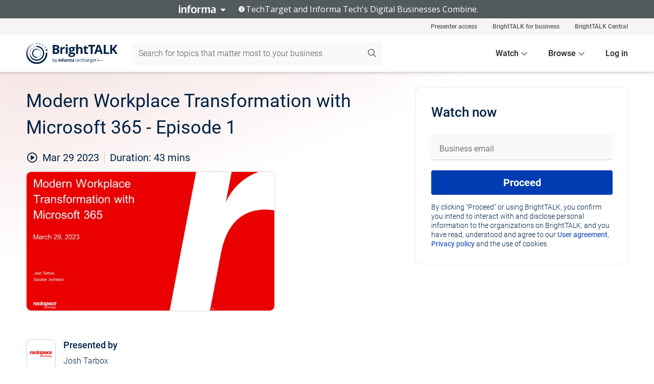

--- FILE ---
content_type: text/html; charset=utf-8
request_url: https://www.brighttalk.com/webcast/17680/577290?utm_source=brighttalk-portal&utm_medium=web&utm_content=digital-workplace&utm_term=search-result-7&utm_campaign=webcasts-search-results-feed
body_size: 19532
content:
<!DOCTYPE html><html lang="en"><head><meta charSet="utf-8"/><link rel="icon" type="image/png" href="https://assets.brighttalk.com/images/favicon.ico?nocache=1"/><link rel="apple-touch-icon" href="https://assets.brighttalk.com/images/favicon-apple-touch-icon.png?nocache=1"/><link rel="canonical" href="https://www.brighttalk.com/webcast/17680/577290"/><title>Modern Workplace Transformation with Microsoft 365 - Episode 1</title><meta name="description" content="Introduction to modernizing your on-premises workloads with Microsoft 365 solutions"/><meta property="og:type" content="website"/><meta name="og:title" property="og:title" content="Modern Workplace Transformation with Microsoft 365 - Episode 1"/><meta name="og:description" property="og:description" content="Introduction to modernizing your on-premises workloads with Microsoft 365 solutions"/><meta property="og:site_name" content="BrightTALK"/><meta property="og:url" content="https://www.brighttalk.com/webcast/17680/577290"/><meta name="brighttalk-channel-id" content="17680"/><meta name="brighttalk-page-architecture" content="react"/><meta name="brighttalk-page-name" content="webcast"/><meta name="brighttalk-content-status" content="recorded"/><meta name="brighttalk-community" content="Cloud Computing"/><meta name="brighttalk-community-parent" content="Information Technology"/><meta name="twitter:card" content="summary"/><meta name="twitter:title" content="Modern Workplace Transformation with Microsoft 365 - Episode 1"/><meta name="twitter:description" content="Introduction to modernizing your on-premises workloads with Microsoft 365 solutions"/><meta name="twitter:site" content="BrightTALK"/><meta name="twitter:creator" content=""/><meta property="og:image" content="https://cdn.brighttalk.com/ams/california/images/communication/577290/image_907101.png?width=640&amp;height=360"/><meta name="twitter:image" content="https://cdn.brighttalk.com/ams/california/images/communication/577290/image_907101.png?width=640&amp;height=360"/><meta name="viewport" content="initial-scale=1.0, width=device-width"/><meta name="robots" content="index,follow"/><script type="application/ld+json">{"@context":"https://schema.org","@type":"Event","name":"Modern Workplace Transformation with Microsoft 365 - Episode 1","description":"Introduction to modernizing your on-premises workloads with Microsoft 365 solutions","about":"Introduction to modernizing your on-premises workloads with Microsoft 365 solutions","startDate":"2023-03-29T16:00:00Z","endDate":"2023-03-29T16:00:43.000Z","url":"https://www.brighttalk.com/webcast/17680/577290","duration":"PT0H0M43S","location":{"@type":"VirtualLocation","name":"BrightTALK","url":"https://www.brighttalk.com/webcast/17680/577290","description":"Introduction to modernizing your on-premises workloads with Microsoft 365 solutions","image":"https://cdn.brighttalk.com/ams/california/images/communication/577290/image_907101.png?width=640&amp;height=360"},"image":"https://cdn.brighttalk.com/ams/california/images/communication/577290/image_907101.png?width=640&amp;height=360","performer":"Josh Tarbox","organizer":{"@type":"Organization","name":"Rackspace Technology","description":"Rackspace Technology is a leading end-to-end, hybrid, multicloud, and AI solutions company. We design, build, and operate our customers&apos; cloud environments across all major technology platforms, irrespective of technology stack or deployment model. We partner with our customers at every stage of their cloud journey, enabling them to modernize applications, build new products and adopt innovative technologies. \n\nLearn more at https://www.rackspace.com/","url":"https://www.brighttalk.com/channel/17680"},"eventAttendanceMode":"OnlineEventAttendanceMode","eventStatus":"EventScheduled","aggregateRating":{"@type":"AggregateRating","bestRating":"5","worstRating":"1","ratingValue":"5","ratingCount":"1"}}</script><script async="" src="https://unpkg.com/date-time-format-timezone@latest/build/browserified/date-time-format-timezone-complete-min.js"></script><style type="text/css">

    #cmp-banner {
      position: fixed;
      bottom: 0;
      left: 0;
      z-index: 1200;
    }
    @media (min-width: 960px) {
      #cmp-banner {
        bottom: 20px;
        left: 20px;
      }
    }
    #cmp-banner:empty {
      display: none;
    }

  </style><script type="text/javascript">
	"use strict";function _typeof(t){return(_typeof="function"==typeof Symbol&&"symbol"==typeof Symbol.iterator?function(t){return typeof t}:function(t){return t&&"function"==typeof Symbol&&t.constructor===Symbol&&t!==Symbol.prototype?"symbol":typeof t})(t)}!function(){var t=function(){var t,e,o=[],n=window,r=n;for(;r;){try{if(r.frames.__tcfapiLocator){t=r;break}}catch(t){}if(r===n.top)break;r=r.parent}t||(!function t(){var e=n.document,o=!!n.frames.__tcfapiLocator;if(!o)if(e.body){var r=e.createElement("iframe");r.style.cssText="display:none",r.name="__tcfapiLocator",e.body.appendChild(r)}else setTimeout(t,5);return!o}(),n.__tcfapi=function(){for(var t=arguments.length,n=new Array(t),r=0;r<t;r++)n[r]=arguments[r];if(!n.length)return o;"setGdprApplies"===n[0]?n.length>3&&2===parseInt(n[1],10)&&"boolean"==typeof n[3]&&(e=n[3],"function"==typeof n[2]&&n[2]("set",!0)):"ping"===n[0]?"function"==typeof n[2]&&n[2]({gdprApplies:e,cmpLoaded:!1,cmpStatus:"stub"}):o.push(n)},n.addEventListener("message",(function(t){var e="string"==typeof t.data,o={};if(e)try{o=JSON.parse(t.data)}catch(t){}else o=t.data;var n="object"===_typeof(o)&&null!==o?o.__tcfapiCall:null;n&&window.__tcfapi(n.command,n.version,(function(o,r){var a={__tcfapiReturn:{returnValue:o,success:r,callId:n.callId}};t&&t.source&&t.source.postMessage&&t.source.postMessage(e?JSON.stringify(a):a,"*")}),n.parameter)}),!1))};"undefined"!=typeof module?module.exports=t:t()}();

	(function () { var e = false; var c = window; var t = document; function r() { if (!c.frames["__uspapiLocator"]) { if (t.body) { var a = t.body; var e = t.createElement("iframe"); e.style.cssText = "display:none"; e.name = "__uspapiLocator"; a.appendChild(e) } else { setTimeout(r, 5) } } } r(); function p() { var a = arguments; __uspapi.a = __uspapi.a || []; if (!a.length) { return __uspapi.a } else if (a[0] === "ping") { a[2]({ gdprAppliesGlobally: e, cmpLoaded: false }, true) } else { __uspapi.a.push([].slice.apply(a)) } } function l(t) { var r = typeof t.data === "string"; try { var a = r ? JSON.parse(t.data) : t.data; if (a.__cmpCall) { var n = a.__cmpCall; c.__uspapi(n.command, n.parameter, function (a, e) { var c = { __cmpReturn: { returnValue: a, success: e, callId: n.callId } }; t.source.postMessage(r ? JSON.stringify(c) : c, "*") }) } } catch (a) { } } if (typeof __uspapi !== "function") { c.__uspapi = p; __uspapi.msgHandler = l; c.addEventListener("message", l, false) } })();

	window.__gpp_addFrame=function(e){if(!window.frames[e])if(document.body){var t=document.createElement("iframe");t.style.cssText="display:none",t.name=e,document.body.appendChild(t)}else window.setTimeout(window.__gpp_addFrame,10,e)},window.__gpp_stub=function(){var e=arguments;if(__gpp.queue=__gpp.queue||[],__gpp.events=__gpp.events||[],!e.length||1==e.length&&"queue"==e[0])return __gpp.queue;if(1==e.length&&"events"==e[0])return __gpp.events;var t=e[0],p=e.length>1?e[1]:null,s=e.length>2?e[2]:null;if("ping"===t)p({gppVersion:"1.1",cmpStatus:"stub",cmpDisplayStatus:"hidden",signalStatus:"not ready",supportedAPIs:["2:tcfeuv2","5:tcfcav1","6:uspv1","7:usnatv1","8:uscav1","9:usvav1","10:uscov1","11:usutv1","12:usctv1"],cmpId:0,sectionList:[],applicableSections:[],gppString:"",parsedSections:{}},!0);else if("addEventListener"===t){"lastId"in __gpp||(__gpp.lastId=0),__gpp.lastId++;var n=__gpp.lastId;__gpp.events.push({id:n,callback:p,parameter:s}),p({eventName:"listenerRegistered",listenerId:n,data:!0,pingData:{gppVersion:"1.1",cmpStatus:"stub",cmpDisplayStatus:"hidden",signalStatus:"not ready",supportedAPIs:["2:tcfeuv2","5:tcfcav1","6:uspv1","7:usnatv1","8:uscav1","9:usvav1","10:uscov1","11:usutv1","12:usctv1"],cmpId:0,sectionList:[],applicableSections:[],gppString:"",parsedSections:{}}},!0)}else if("removeEventListener"===t){for(var a=!1,i=0;i<__gpp.events.length;i++)if(__gpp.events[i].id==s){__gpp.events.splice(i,1),a=!0;break}p({eventName:"listenerRemoved",listenerId:s,data:a,pingData:{gppVersion:"1.1",cmpStatus:"stub",cmpDisplayStatus:"hidden",signalStatus:"not ready",supportedAPIs:["2:tcfeuv2","5:tcfcav1","6:uspv1","7:usnatv1","8:uscav1","9:usvav1","10:uscov1","11:usutv1","12:usctv1"],cmpId:0,sectionList:[],applicableSections:[],gppString:"",parsedSections:{}}},!0)}else"hasSection"===t?p(!1,!0):"getSection"===t||"getField"===t?p(null,!0):__gpp.queue.push([].slice.apply(e))},window.__gpp_msghandler=function(e){var t="string"==typeof e.data;try{var p=t?JSON.parse(e.data):e.data}catch(e){p=null}if("object"==typeof p&&null!==p&&"__gppCall"in p){var s=p.__gppCall;window.__gpp(s.command,(function(p,n){var a={__gppReturn:{returnValue:p,success:n,callId:s.callId}};e.source.postMessage(t?JSON.stringify(a):a,"*")}),"parameter"in s?s.parameter:null,"version"in s?s.version:"1.1")}},"__gpp"in window&&"function"==typeof window.__gpp||(window.__gpp=window.__gpp_stub,window.addEventListener("message",window.__gpp_msghandler,!1),window.__gpp_addFrame("__gppLocator"));

	window._sp_queue = [];
	window._sp_ = {
		config: {
			accountId: 370,
			baseEndpoint: 'https://cdn.privacy-mgmt.com',
			usnat: {
					 includeUspApi: true
			  },

			gdpr: { },
			events: {
				onMessageChoiceSelect: function (message_type, choice_id, choice_type_id) {

					// Code to make 'Accept' and 'Reject' buttons work in the CPPA banner
					if (message_type === "usnat") {
						console.log(choice_type_id);
						if (choice_type_id === 11 || choice_type_id === 13) {
							document.getElementById("cmp-banner").style.display = "none";
						}
						if (choice_type_id === 11) {
							localStorage.setItem("acceptconsent", "true");
						} else {
							localStorage.setItem("acceptconsent", "false");
						}
					} else {
						if (choice_type_id === 11) {
							localStorage.setItem("acceptconsent", "true");
						} else {
							localStorage.setItem("acceptconsent", "false");
						}
					}

				},
				onMessageReady: function() {
					console.log('[event] onMessageReady', arguments);
				},
				onMessageChoiceError: function() {
					console.log('[event] onMessageChoiceError', arguments);
				},
				onPrivacyManagerAction: function() {
					console.log('[event] onPrivacyManagerAction', arguments);
				},
				onPMCancel: function() {
					console.log('[event] onPMCancel', arguments);
				},
				onMessageReceiveData: function() {
					console.log('[event] onMessageReceiveData', arguments);
				},
				onSPPMObjectReady: function() {
					console.log('[event] onSPPMObjectReady', arguments);
				},
				onConsentReady: function (message_type, choice_type_id, choice_id, consentUUID, euconsent) {
					console.log('[event] onConsentReady', arguments);
				},
				onError: function() {
					console.log('[event] onError', arguments);
				},
			}
		}
	}
	</script><script src="https://cdn.privacy-mgmt.com/unified/wrapperMessagingWithoutDetection.js" async=""></script><meta name="next-head-count" content="31"/><script type="text/javascript">

    window.dataLayer = window.dataLayer || [];
    function gtag() { dataLayer.push(arguments); }

    //default behavior
    gtag('consent', 'default', {
      'ad_storage': 'granted',
      'analytics_storage': 'granted',
      'wait_for_update': 500
    });

    //behavior specific for end-users in the EEA
    gtag('consent', 'default', {
      'ad_storage': 'denied',
      'analytics_storage': 'denied',
      'region': ['BE', 'BG', 'CZ', 'DK', 'CY', 'LV', 'LT', 'LU', 'ES', 'FR', 'HR', 'IT', 'PL', 'PT', 'RO', 'SI', 'HU', 'MT', 'NL', 'AT', 'IS', 'LI', 'NO', 'SK', 'FI', 'SE', 'DE', 'EE', 'IE', 'EL'],
      'wait_for_update': 500
    });

  </script><script id="gtmScript" nonce="">(function(w,d,s,l,i){w[l]=w[l]||[];w[l].push({'gtm.start':
                    new Date().getTime(),event:'gtm.js'});var f=d.getElementsByTagName(s)[0],
                    j=d.createElement(s),dl=l!='dataLayer'?'&l='+l:'';j.async=true;j.src=
                    'https://www.googletagmanager.com/gtm.js?id='+i+dl;var n=d.querySelector('[nonce]');
                    n&&j.setAttribute('nonce',n.nonce||n.getAttribute('nonce'));f.parentNode.insertBefore(j,f);
                    })(window,document,'script','dataLayer','GTM-NCXH7DF');</script><meta name="brighttalk-build"/><script type="module" src="https://www.brighttalk.com/globalauth-helpercomponent/globalauth-helpercomponent.esm.js"></script><link rel="preload" href="/webcast/_next/static/css/4408fd0edb7eefd9.css" as="style"/><link rel="stylesheet" href="/webcast/_next/static/css/4408fd0edb7eefd9.css" data-n-g=""/><link rel="preload" href="/webcast/_next/static/css/bf90c7f80c3d688c.css" as="style"/><link rel="stylesheet" href="/webcast/_next/static/css/bf90c7f80c3d688c.css" data-n-p=""/><link rel="preload" href="/webcast/_next/static/css/ce5fea244d2c7257.css" as="style"/><link rel="stylesheet" href="/webcast/_next/static/css/ce5fea244d2c7257.css"/><noscript data-n-css=""></noscript><script defer="" nomodule="" src="/webcast/_next/static/chunks/polyfills-c67a75d1b6f99dc8.js"></script><script defer="" src="/webcast/_next/static/chunks/479.00bec7571fc3660a.js"></script><script src="/webcast/_next/static/chunks/webpack-26f4cc8e0a501328.js" defer=""></script><script src="/webcast/_next/static/chunks/framework-aeb85a5e071ca0cb.js" defer=""></script><script src="/webcast/_next/static/chunks/main-c05ad2e766969304.js" defer=""></script><script src="/webcast/_next/static/chunks/pages/_app-88b1430bbcaffaa8.js" defer=""></script><script src="/webcast/_next/static/chunks/ad54e6ef-baf8410d2a54234b.js" defer=""></script><script src="/webcast/_next/static/chunks/28455a0b-f262a48674952fe5.js" defer=""></script><script src="/webcast/_next/static/chunks/94-0fcdae1b49b3bd17.js" defer=""></script><script src="/webcast/_next/static/chunks/245-c192ff7fc3392b81.js" defer=""></script><script src="/webcast/_next/static/chunks/9-0a25cac403357889.js" defer=""></script><script src="/webcast/_next/static/chunks/pages/%5BchannelId%5D/%5BwebcastId%5D-cc704ed89ef6659b.js" defer=""></script><script src="/webcast/_next/static/3238/_buildManifest.js" defer=""></script><script src="/webcast/_next/static/3238/_ssgManifest.js" defer=""></script><style id="__jsx-951387029">.previewImg.jsx-951387029{background:url(https://cdn.brighttalk.com/ams/california/images/communication/577290/image_907101.png?width=640&height=360)center center no-repeat;-webkit-filter:blur(4rem)grayscale(30%);filter:blur(4rem)grayscale(30%);opacity:.17;-webkit-background-size:cover;-moz-background-size:cover;-o-background-size:cover;background-size:cover;width:100%;height:100%;-webkit-transform:scale(1.1);-moz-transform:scale(1.1);-ms-transform:scale(1.1);-o-transform:scale(1.1);transform:scale(1.1)}</style></head><body><noscript><iframe src="https://www.googletagmanager.com/ns.html?id=GTM-NCXH7DF"
                height="0" width="0" style="display:none;visibility:hidden"></iframe></noscript><div id="__next"> <div class="InformaBanner_light__oav1_ InformaBanner_banner__5OVWh"><div class="InformaBanner_container__lAm_Y"><div class="InformaBanner_line-message__vc5WN"><button class="InformaBanner_btn-toggle__6eadl"><img class="InformaBanner_logo-text__5ZhoW" src="[data-uri]" alt="Informa Logo"/><img class="InformaBanner_icon-downArrow__iK5Eo" src="[data-uri]" alt="Toggle"/></button><p><img class="InformaBanner_icon-info__cbp6P" src="[data-uri]" alt="Info"/><span class="">TechTarget and Informa Tech&#x27;s Digital Businesses Combine.</span></p></div><div class="InformaBanner_expanded-message-detail__ZfXMh"><p class="InformaBanner_en__B2IaO InformaBanner_lead-copy__kkQ9H"><span class="">Together, we power an unparalleled network of 220+ online properties covering 10,000+ granular topics, serving an audience of 50+ million professionals with original, objective content from trusted sources. We help you gain critical insights and make more informed decisions across your business priorities.</span></p></div></div></div><div class="PageContent_app__Tw3yY"><div id="cmp-banner"></div><div class="ClientHeader_ClientHeader__Yhcmr ClientHeader_ClientHeader-basics__Tkt9O" data-preview-img="https://cdn.brighttalk.com/ams/california/images/communication/577290/image_907101.png?width=640&amp;height=360" aria-hidden="true" data-bdd="client-header"><div class="jsx-951387029 previewImg"></div><div class="ClientHeader_ClientHeader--Gradient___ql1Q ClientHeader_ClientHeader-basics__Tkt9O"></div></div><span><div class="GlobalHeader_global-header__7RU_n"><link rel="modulepreload" href="https://www.brighttalk.com/webcomponent/dist/brighttalk-web-components/brighttalk-web-components.esm.js"/></div></span><div class="Container_Container__cJtME PageContent_Player-Content__cuHLP"><main class="PageContent_Player-Content-Main__dT2hM" id="bt-player-content-main"><section class="Section_Section30__FyFjI"><h1 class="globalStyle_hnr__RgsYz" data-bdd="player-webcast-title">Modern Workplace Transformation with Microsoft 365 - Episode 1</h1><section class="Section_Section10__MY7SZ WebcastHeader_WebcastHeader-Subheader-Container__eoyOs" data-bdd="player-webcast-content"><div class="WebcastHeader_WebcastHeaders-wrap__ub947"><div class="WebcastHeader_WebcastHeader-Subheader__2hOd6"><div class="WebcastHeader_WebcastHeader-date-time-wrap__5DSIB"><time class="WebcastHeader_WebcastHeader-Duration__Ojp_n" data-bdd="player-webcast-duration" dateTime="43m"><span>Duration: </span><span>43<!-- --> mins</span></time></div></div><div class="WebcastHeader_WebcastHeader-Extra__mYsCW"></div></div></section><section class="Section_Section40__iljNL DefaultWebcastContent_DefaultWebcastContent--pad-right__m0r9W"><div class="PlayerPlaceholder_outer__erL98" data-bdd="player-placeholder"><div class="PlayerPlaceholder_PlayerPlaceholder__E0yEP" id="default-placeholder"><div style="--aspect-ratio:(16/9)" data-bdd="thumbnail-container" class="Thumbnail_thumbnail__nQlEr Thumbnail_thumbnail--small__tLn5m thumbnail PlayerPlaceholder_PlayerPlaceholder-ThumbnailIE__p2acC PlayerPlaceholder_PlayerPlaceholder--max-height__ylfXH PlayerPlaceholder_PlayerNoCrusor__AAgzp"><img src="https://cdn.brighttalk.com/ams/california/images/communication/577290/image_907101.png?width=640&amp;height=360" alt="" class="Thumbnail_thumbnail-img__Odh48" data-bdd="player-placeholder-thumbnail" width="647" height="364"/></div></div></div></section><section data-bdd="player-details"><article class="DefaultWebcastContent_DefaultWebcastContent-article__NVTL1"><div class="DefaultWebcastContent_DefaultWebcastContent-ChannelLogo__PbB1y" data-bdd="player-channel-logo" aria-hidden="true"><div class="DefaultWebcastContent_Channel-Image-Wrapper__BBPXC"><img alt="Rackspace Technology" loading="lazy" width="300" height="300" decoding="async" data-nimg="1" class="img-fluid h-100 w-100" style="color:transparent" srcSet="/webcast/_next/image?url=https%3A%2F%2Fcdn.brighttalk.com%2Fams%2Fcalifornia%2Fimages%2Fchannel%2F17680%2Fimage_1038284.png%3Fwidth%3D300%26height%3D300&amp;w=384&amp;q=75 1x, /webcast/_next/image?url=https%3A%2F%2Fcdn.brighttalk.com%2Fams%2Fcalifornia%2Fimages%2Fchannel%2F17680%2Fimage_1038284.png%3Fwidth%3D300%26height%3D300&amp;w=640&amp;q=75 2x" src="/webcast/_next/image?url=https%3A%2F%2Fcdn.brighttalk.com%2Fams%2Fcalifornia%2Fimages%2Fchannel%2F17680%2Fimage_1038284.png%3Fwidth%3D300%26height%3D300&amp;w=640&amp;q=75"/></div></div><div class="DefaultWebcastContent_DefaultWebcastContent-Presented__pye_R"><h2 class="DefaultWebcastContent_DefaultWebcastContent-Header3__AZoDj">Presented by</h2><p class="DefaultWebcastContent_DefaultWebcastContent-P__e8prc" data-bdd="player-presenter">Josh Tarbox</p></div></article><article><h2 class="DefaultWebcastContent_DefaultWebcastContent-Header3__AZoDj">About this talk</h2><div class="DefaultWebcastContent_DefaultWebcastContent-P__e8prc" data-bdd="player-body"><div class="Markdown_Markdown__kIRZG">Introduction to modernizing your on-premises workloads with Microsoft 365 solutions</div></div></article></section></section><div class="ChannelInfo_channel-info-container__qA1DZ"><div class="ChannelInfo_horizontal-card__Zig9Q mb-4 row"><div class="ChannelInfo_channel-info-wrapper__M9Baq"><div class="col-md-4 ChannelInfo_channel-info-image__OBxNW"><div class="ChannelInfo_card-image-wrapper__AFlnA"><a href="https://www.brighttalk.com/channel/17680/" title="Visit Rackspace Technology&#x27;s channel" data-bdd="channel-info-channel-link"><img alt="Rackspace Technology" loading="lazy" width="300" height="300" decoding="async" data-nimg="1" class="img-fluid h-100 w-100 ChannelInfo_card-image__xy9wa" style="color:transparent" srcSet="/webcast/_next/image?url=https%3A%2F%2Fcdn.brighttalk.com%2Fams%2Fcalifornia%2Fimages%2Fchannel%2F17680%2Fimage_1038284.png%3Fwidth%3D300%26height%3D300&amp;w=384&amp;q=75 1x, /webcast/_next/image?url=https%3A%2F%2Fcdn.brighttalk.com%2Fams%2Fcalifornia%2Fimages%2Fchannel%2F17680%2Fimage_1038284.png%3Fwidth%3D300%26height%3D300&amp;w=640&amp;q=75 2x" src="/webcast/_next/image?url=https%3A%2F%2Fcdn.brighttalk.com%2Fams%2Fcalifornia%2Fimages%2Fchannel%2F17680%2Fimage_1038284.png%3Fwidth%3D300%26height%3D300&amp;w=640&amp;q=75"/></a></div></div><div class="ChannelInfo_card-body__Cm7rx col-md-8"><a href="https://www.brighttalk.com/channel/17680/" title="Visit Rackspace Technology&#x27;s channel" data-bdd="channel-info-channel-link" class="ChannelInfo_card-title-link__erJbG"><h2 class="ChannelInfo_card-title__uZ534">Rackspace Technology</h2></a><div class="ChannelInfo_card-statistics__HDPkB"><span data-bdd="channel-info-subscribers">15945<!-- --> subscribers</span><span><span class="ChannelInfo_text-divider__IdRn6"></span>181<!-- --> talks</span></div><div class="ChannelInfo_card-strapline__hBp5d"><span width="0"><span></span><span>Live and on-demand webinars to enable your cloud journey</span><span style="position:fixed;visibility:hidden;top:0;left:0">…</span></span></div><div class="ChannelInfo_card-description__vs4sW"><span width="0"><span></span><span>Rackspace Technology is a leading end-to-end, hybrid, multicloud, and AI solutions company. We design, build, and operate our customers&#x27; cloud environments across all major technology platforms, irrespective of technology stack or deployment model. We partner with our customers at every stage of their cloud journey, enabling them to modernize applications, build new products and adopt innovative technologies. 

Learn more at https://www.rackspace.com/</span><span style="position:fixed;visibility:hidden;top:0;left:0">…</span></span></div></div></div></div></div><section class="Section_Section30__FyFjI RelatedTopics_RelatedTopics__J973v" data-bdd="related-topic"><div class="RelatedTopics_RelatedTopics-Label__Qc2fT" data-bdd="related-topic-header">Related topics</div><div class="RelatedTopics_RelatedTopics-Items__VQabW" data-bdd="related-topic-items"><a href="https://www.brighttalk.com/topic/microsoft-365" class="RelatedTopics_RelatedTopics-Link__p7ZnJ" data-bdd="related-topic-0-link"><div class="RelatedTopics_RelatedTopics-Item__T42J0" data-bdd="related-topic-0-text">Microsoft 365</div></a><a href="https://www.brighttalk.com/topic/m365" class="RelatedTopics_RelatedTopics-Link__p7ZnJ" data-bdd="related-topic-1-link"><div class="RelatedTopics_RelatedTopics-Item__T42J0" data-bdd="related-topic-1-text">M365</div></a><a href="https://www.brighttalk.com/topic/modern-workplace" class="RelatedTopics_RelatedTopics-Link__p7ZnJ" data-bdd="related-topic-2-link"><div class="RelatedTopics_RelatedTopics-Item__T42J0" data-bdd="related-topic-2-text">Modern Workplace</div></a><a href="https://www.brighttalk.com/topic/intune" class="RelatedTopics_RelatedTopics-Link__p7ZnJ" data-bdd="related-topic-3-link"><div class="RelatedTopics_RelatedTopics-Item__T42J0" data-bdd="related-topic-3-text">Intune</div></a><a href="https://www.brighttalk.com/topic/sharepoint" class="RelatedTopics_RelatedTopics-Link__p7ZnJ" data-bdd="related-topic-4-link"><div class="RelatedTopics_RelatedTopics-Item__T42J0" data-bdd="related-topic-4-text">SharePoint</div></a><a href="https://www.brighttalk.com/topic/teams" class="RelatedTopics_RelatedTopics-Link__p7ZnJ" data-bdd="related-topic-5-link"><div class="RelatedTopics_RelatedTopics-Item__T42J0" data-bdd="related-topic-5-text">Teams</div></a><a href="https://www.brighttalk.com/topic/defender" class="RelatedTopics_RelatedTopics-Link__p7ZnJ" data-bdd="related-topic-6-link"><div class="RelatedTopics_RelatedTopics-Item__T42J0" data-bdd="related-topic-6-text">Defender</div></a><a href="https://www.brighttalk.com/topic/azure-ad" class="RelatedTopics_RelatedTopics-Link__p7ZnJ" data-bdd="related-topic-7-link"><div class="RelatedTopics_RelatedTopics-Item__T42J0" data-bdd="related-topic-7-text">Azure AD</div></a><a href="https://www.brighttalk.com/topic/hybrid-exchange" class="RelatedTopics_RelatedTopics-Link__p7ZnJ" data-bdd="related-topic-8-link"><div class="RelatedTopics_RelatedTopics-Item__T42J0" data-bdd="related-topic-8-text">Hybrid Exchange</div></a></div></section></main><aside class="PageContent_Player-Content-Aside__ejqAg"><div class="SidePanel_form-wrapper__XAlVE"><div class="SidePanel_globalauth-wrapper__fRQUj"><div class="SidePanel_spinner-wrapper__vIlwe"><div class="GlobalAuthSkeleton_wrapper__bWg5s"><div class="GlobalAuthSkeleton_skeleton-loader-item__QXrVE GlobalAuthSkeleton_heading__oXy64"></div><div class="GlobalAuthSkeleton_skeleton-loader-item__QXrVE GlobalAuthSkeleton_input__q43DK"></div><div class="GlobalAuthSkeleton_skeleton-loader-item__QXrVE GlobalAuthSkeleton_button__Ji96E"></div><div class="GlobalAuthSkeleton_skeleton-loader-item__QXrVE GlobalAuthSkeleton_text___CPXT"></div><div class="GlobalAuthSkeleton_privacy-text__U75_Y"><div class="GlobalAuthSkeleton_skeleton-loader-item__QXrVE GlobalAuthSkeleton_text___CPXT"></div><div class="GlobalAuthSkeleton_skeleton-loader-item__QXrVE GlobalAuthSkeleton_text___CPXT"></div><div class="GlobalAuthSkeleton_skeleton-loader-item__QXrVE GlobalAuthSkeleton_text___CPXT"></div><div class="GlobalAuthSkeleton_skeleton-loader-item__QXrVE GlobalAuthSkeleton_text___CPXT"></div><div class="GlobalAuthSkeleton_skeleton-loader-item__QXrVE GlobalAuthSkeleton_text-1__a9eLg"></div></div></div></div></div></div></aside></div><div class="global-footer"><style>
       .global-footer {
			background-color: #283857;
			min-height: 394px;
		}
      </style></div><script src="https://www.brighttalk.com/webcomponent/dist/techtarget-informa-banner/techtarget-informa-footer.js?v=1.0.0"></script><techtarget-informa-footer theme="light" language="en"></techtarget-informa-footer></div> </div><script id="__NEXT_DATA__" type="application/json">{"props":{"pageProps":{"channelId":"17680","webcastId":"577290","channel":{"id":17680,"statistics":{"upcomingCommunications":"0","liveCommunications":"0","recordedCommunications":"181","subscribers":"15945","viewedSeconds":"19055253"},"channelName":"Rackspace Technology","channelUrl":"https://www.brighttalk.com/channel/17680","channelDescription":"Rackspace Technology is a leading end-to-end, hybrid, multicloud, and AI solutions company. We design, build, and operate our customers' cloud environments across all major technology platforms, irrespective of technology stack or deployment model. We partner with our customers at every stage of their cloud journey, enabling them to modernize applications, build new products and adopt innovative technologies. \n\nLearn more at https://www.rackspace.com/","strapLine":"Live and on-demand webinars to enable your cloud journey","visibility":"included","channelImg":"https://cdn.brighttalk.com/ams/california/images/channel/17680/image_1038284.png?width=300\u0026height=300","locale":"en-US","showAttendees":true,"showShare":true,"showSocial":true},"webcast":{"id":577290,"channel":{"id":17680},"title":"Modern Workplace Transformation with Microsoft 365 - Episode 1","description":"Introduction to modernizing your on-premises workloads with Microsoft 365 solutions","presenter":"Josh Tarbox","duration":43,"keywords":"Microsoft 365, M365, Modern Workplace, Intune, SharePoint, Teams, Defender, Azure AD, Hybrid Exchange","start":"2023-03-29T16:00:00Z","entryTime":"2023-03-29T15:55:00Z","end":"","status":"recorded","timeZone":"America/Chicago","url":"https://www.brighttalk.com/webcast/17680/577290","isGigCancelled":false,"previewImg":"https://cdn.brighttalk.com/ams/california/images/communication/577290/image_907101.png?width=640\u0026height=360","topics":[{"title":"Microsoft 365","url":"https://www.brighttalk.com/topic/microsoft-365"},{"title":"M365","url":"https://www.brighttalk.com/topic/m365"},{"title":"Modern Workplace","url":"https://www.brighttalk.com/topic/modern-workplace"},{"title":"Intune","url":"https://www.brighttalk.com/topic/intune"},{"title":"SharePoint","url":"https://www.brighttalk.com/topic/sharepoint"},{"title":"Teams","url":"https://www.brighttalk.com/topic/teams"},{"title":"Defender","url":"https://www.brighttalk.com/topic/defender"},{"title":"Azure AD","url":"https://www.brighttalk.com/topic/azure-ad"},{"title":"Hybrid Exchange","url":"https://www.brighttalk.com/topic/hybrid-exchange"}],"pageState":"ondemand","visibility":"public","syndication":null,"rating":5,"ratingCount":1},"summit":{"eventCount":0,"img":"","link":"","live":[],"onDemand":[],"showTracks":false,"summitDate":"","title":"","tracks":[],"upcoming":[],"target":"","type":""},"webcastCommunities":{"communities":[{"id":4,"title":"Information Technology","description":"As an IT professional, many of the problems you face are multifaceted, complex and don’t lend themselves to simple solutions. The information technology community features useful and free information technology resources. Join to browse thousands of videos and webinars on ITIL best practices, IT security strategy and more presented by leading CTOs, CIOs and other technology experts.","alias":"information-technology","entryCount":490681,"childCount":4,"enabled":true,"primary":false,"children":[{"id":26,"title":"Cloud Computing","description":"Cloud computing has exploded over the past few years, delivering a previously unimagined level of workplace mobility and flexibility. The cloud computing community on BrightTALK is made up of thousands of engaged professionals learning from the latest cloud computing research and resources. Join the community to expand your cloud computing knowledge and have your questions answered in live sessions with industry experts and vendor representatives.","alias":"cloud-computing","entryCount":64310,"childCount":0,"enabled":true,"primary":true},{"id":60,"title":"Application Development","description":"The application development community features top thought leadership focusing on optimal practices in software development, SDLC methodology, mobile app development and application development platforms and tools. Join top software engineers and coders as they cover emerging trends in everything from enterprise app development to developing for mobile platforms such as Android and iOS.","alias":"application-development","entryCount":27514,"childCount":0,"enabled":true,"primary":false},{"id":84,"title":"Enterprise Applications","description":"Enterprise applications have become a crucial piece of infrastructure for many businesses. The enterprise applications community on BrightTALK features the latest insights in enterprise application integration, enterprise application architecture and EAS software. Join the community to gain access to thousands of videos and webinars presented by recognized enterprise information systems experts and arm yourself with the knowledge you need to succeed.","alias":"enterprise-applications","entryCount":37231,"childCount":0,"enabled":true,"primary":false},{"id":143,"title":"Big Data and Data Management","description":"Welcome to the big data and data management community on BrightTALK. Join thousands of data quality engineers, data scientists, database administrators and other professionals to find more information about the hottest topics affecting your data. Subscribe now to learn about efficiently storing, optimizing a complex infrastructure, developing governing policies, ensuring data quality and analyzing data to make better informed decisions. Join the conversation by watching live and on-demand webinars and take the opportunity to interact with top experts and thought leaders in the field.","alias":"big-data-management","entryCount":29785,"childCount":0,"enabled":true,"primary":false}]}]},"channelFeed":[{"date":"2025-12-02T13:29:00.000Z","id":658679,"channelId":17680,"thumbnail":{"alt":"Scoring Big on Google Cloud Savings: A FinOps Guide for High-Performance, Real-Time Applications","url":"https://cdn.brighttalk.com/ams/california/images/communication/658679/image_1072697.jpg?width=640\u0026height=360"},"title":"Scoring Big on Google Cloud Savings: A FinOps Guide for High-Performance, Real-Time Applications","description":"In the race to deliver seamless, real-time digital experiences, cloud costs can skyrocket before teams even notice. \n\nRackspace Technology experts Shahan Noorani and Clement Boit team up with Marcin Szymanski, CTO of Bee-Fee, to share real lessons from scaling complex Google Cloud environments while keeping budgets in line. They reveal where overspend hides, why it persists, and how automation and FinOps practices put organizations back in control.\n\nYou will also see a live demonstration of Ternary, the FinOps platform behind Rackspace Optimizer+, showing how unified visibility and smart recommendations help finance and engineering align on cost and performance goals.\n\nWhat you will learn:\nProven tactics to reduce Google Cloud spend without impacting user experience\nHow to apply FinOps principles in real-time, high-performance environments\nAutomated methods for rightsizing, anomaly detection, and accurate forecasting\nA practical roadmap for continuous and scalable cost optimization\n\nTune in to discover how to achieve significant savings and build a cost strategy that keeps up with your users’ expectations.","link":"https://www.brighttalk.com/webcast/17680/658679","status":"recorded","duration":2250},{"date":"2025-11-17T10:35:00.000Z","id":657618,"channelId":17680,"thumbnail":{"alt":"Architecting for Efficiency: A Strategic Guide to AWS Optimization","url":"https://cdn.brighttalk.com/ams/california/images/communication/657618/image_1070306.jpg?width=640\u0026height=360"},"title":"Architecting for Efficiency: A Strategic Guide to AWS Optimization","description":"AWS is evolving fast, and organizations are under pressure to deliver more value from every cloud investment. In this 30 minute session, Karl Graham hosts a guided conversation with two leading optimization experts: Nataliya Godunok, Senior Solutions Architect for AWS Well-Architected and Cloud Optimization at Amazon Web Services and Scott Pankonin, Lead Solutions Architect at Rackspace Technology.\n\nTogether, they uncover practical ways to turn AWS from a cost centre into a strategic advantage, including:\n- The most impactful new AWS optimization capabilities\n- Architectural patterns that consistently drive savings and performance gains\n- How to get more value from AWS native tools like Cost Explorer, Trusted Advisor, and Compute Optimizer\n- Why organizations accelerate outcomes when combining AWS innovation with Rackspace implementation expertise\n\nIf efficiency, performance, and cloud economics are top of mind, this is a conversation you do not want to miss.","link":"https://www.brighttalk.com/webcast/17680/657618","status":"recorded","duration":2258},{"date":"2025-10-23T15:24:00.000Z","id":655850,"channelId":17680,"thumbnail":{"alt":"Seven Critical AWS Architecture Risks and How to Fix Them","url":"https://cdn.brighttalk.com/ams/california/images/communication/655850/image_1066355.jpg?width=640\u0026height=360"},"title":"Seven Critical AWS Architecture Risks and How to Fix Them","description":"Your AWS infrastructure can harbor critical vulnerabilities that appear in nearly every enterprise cloud environment, from untagged resources destroying governance to unrotated secrets waiting to be exploited. This webinar reveals why these specific risks persist across organizations that know better, with insights from analyzing findings across dozens of enterprise accounts.\n\nAWS Principal Enterprise Architect Adrian San Miguel and Rackspace Principal Cloud Practice Architect Michael Bordash expose the uncomfortable truth: technical expertise fails when human nature takes over. Teams rush to build and prove concepts, promising to implement security later, but tomorrow never comes. The pressure to move fast, misunderstandings about AWS's shared responsibility model, and the choice of 200+ services create an environment where critical vulnerabilities multiply invisibly until they become headline-worthy breaches.\n\nDiscover practical remediation approaches that acknowledge real-world constraints, limited expertise, competing priorities, and the relentless pace of innovation. Learn how to leverage AWS Config, GuardDuty, and other native tools effectively, understand realistic timelines for fixing these issues, and get clear criteria for deciding between building internal capabilities versus partnering with specialists. Most importantly, gain actionable strategies to break the cycle of accumulating architectural debt that leads to tomorrow's breach, compliance failure, or operational disaster.","link":"https://www.brighttalk.com/webcast/17680/655850","status":"recorded","duration":2475},{"date":"2025-09-17T15:00:00.000Z","id":652708,"channelId":17680,"thumbnail":{"alt":"Achieving Cloud Maturity - Your Roadmap to Cloud-Native Success","url":"https://cdn.brighttalk.com/ams/ireland/images/communication/652708/image_1060502.jpg?width=640\u0026height=360"},"title":"Achieving Cloud Maturity - Your Roadmap to Cloud-Native Success","description":"You've migrated to the cloud, but are you maximizing your investment? This 30-minute expert panel brings together real-world insights from AgAmerica's transformation journey, Microsoft's enterprise experience, and Rackspace's proven Cloud Maturity Model.\n\nMany organizations plateau after initial cloud adoption, facing escalating costs, security complexities, and performance issues. The difference between basic cloud usage and cloud-native excellence directly impacts your bottom line through reduced operational overhead, faster innovation cycles, and enhanced security posture.\n\nLearn how AgAmerica transformed their infrastructure by moving beyond lift-and-shift to optimized cloud architectures. Discover the critical configuration elements that determine cloud security success and explore the eight dimensions of cloud maturity that separate organizations merely using cloud services from those achieving true cloud-native capabilities.\n\nOur panel addresses the hard questions: How do you modernize legacy systems without disrupting operations? What's the real ROI of cloud-native transformation? How do you build internal expertise while maintaining business velocity?\n\nYou'll gain practical frameworks for assessing your current maturity level, prioritizing improvements, and building a sustainable transformation roadmap. Learn how leading organizations use continuous assessment cycles to drive measurable progress and why the \"do with\" partnership model accelerates capability building while delivering immediate value.\n\nIdeal for technology leaders seeking to optimize cloud investments, reduce technical debt, and accelerate innovation. Walk away with actionable strategies to advance your cloud maturity and deliver tangible business outcomes.","link":"https://www.brighttalk.com/webcast/17680/652708","status":"recorded","duration":1746},{"date":"2025-07-30T15:00:00.000Z","id":648592,"channelId":17680,"thumbnail":{"alt":"Cloud Transformation Decoded: Strategy, Implementation, Results","url":"https://cdn.brighttalk.com/ams/ireland/images/communication/648592/image_1052876.jpg?width=640\u0026height=360"},"title":"Cloud Transformation Decoded: Strategy, Implementation, Results","description":"Join AWS and Rackspace for a 30-minute exclusive webinar where PIAS, a global entertainment industry leader, shares their successful cloud transformation journey. Learn how to migrate from traditional data center infrastructure to AWS, achieving significant cost reductions while dramatically improving operational agility. Discover practical strategies for cost optimization, accelerating project delivery from months to days, and modernizing from lift-and-shift to serverless architecture. See how a lean IT team successfully manages users across 9 global offices by leveraging leading technologies and expert services. Perfect for IT directors, CTOs, and infrastructure leaders seeking real-world cloud success strategies.","link":"https://www.brighttalk.com/webcast/17680/648592","status":"recorded","duration":1659},{"date":"2025-06-10T10:00:00.000Z","id":643271,"channelId":17680,"thumbnail":{"alt":"The Cloud Balancing Act: Sovereignty, Scalability, and Skills","url":"https://cdn.brighttalk.com/ams/california/images/communication/643271/image_1040457.png?width=640\u0026height=360"},"title":"The Cloud Balancing Act: Sovereignty, Scalability, and Skills","description":"Are you struggling to balance cloud sovereignty with scalability?\n\nIs a lack of cloud skills slowing your digital transformation and weakening your customer experience? \n\nJoin Rackspace Technology’s live panel webinar on Tuesday, June 3 at 11:00 AM BST/ 2:00 PM GST as we unpack findings from the 2025 State of Cloud Report, based on insights from over 1,400 IT leaders across 10 industries in EMEA and beyond.\n\nWho should attend?\nCIOs, CTOs, and cloud decision-makers facing the challenges of hybrid infrastructure, AI integration, and regional compliance.\n\nWhat you’ll learn/Discover:\n• Why hybrid cloud adoption is accelerating—and if it's strategy or necessity\n• How 84% of businesses are embedding AI into cloud strategies\n• Why 69% are rethinking public cloud and exploring repatriation\n• What data sovereignty means for your regional architecture\n• How top performers are closing the 40% cloud talent gap\n\nHear from:\n• Simon Bennett, CTO, Global Private Cloud, Rackspace Technology\n• Atif Sheikh, Senior Strategy Consultant, Rackspace Technology\n• Bassam Shaker, CTO, Creative Advanced Technologies\n Moderated by: Ben Blanquera, VP of Technology \u0026 Sustainability\n\nDon’t miss it—reserve your spot now and gain exclusive access to the full 2025 State of Cloud Report.","link":"https://www.brighttalk.com/webcast/17680/643271","status":"recorded","duration":1968},{"date":"2025-06-04T18:00:00.000Z","id":643870,"channelId":17680,"thumbnail":{"alt":"Optimizing and Securing your Microsoft 365 Environment for AI","url":"https://cdn.brighttalk.com/ams/california/images/communication/643870/image_1040908.png?width=640\u0026height=360"},"title":"Optimizing and Securing your Microsoft 365 Environment for AI","description":"Join us as we explore AI innovations in Microsoft 365 that boost security and performance. Learn how AI can\ntransform your Microsoft environment with enhanced security and efficiency and listen in as our expert\nspeakers share strategies and best practices to help you modernize your tech infrastructure.","link":"https://www.brighttalk.com/webcast/17680/643870","status":"recorded","duration":3635},{"date":"2025-05-01T16:00:00.000Z","id":641270,"channelId":17680,"thumbnail":{"alt":"The Future of Cloud: Unpacking Hybrid, AI, Costs, and Security in the Modern Cloud Landscape","url":"https://cdn.brighttalk.com/ams/california/images/communication/641270/image_1036391.jpg?width=640\u0026height=360"},"title":"The Future of Cloud: Unpacking Hybrid, AI, Costs, and Security in the Modern Cloud Landscape","description":"Overview:\nAs organizations continue to modernize, the cloud landscape is evolving faster than ever—with hybrid models, AI integration, cost optimization, and compliance rising to the top of the agenda. In this dynamic webinar, we dive deep into the findings from the 2025 State of Cloud Report, a global survey of over 1,400 IT decision-makers across 10 major industries.\n\nJoin Ben Blanquera, VP of Technology and Sustainability at Rackspace Technology, as he moderates a powerhouse panel featuring:\n• Nirmal Ranganathan, CTO of Global Public Cloud at Rackspace Technology\n• Alex Eldemir, VP of Global Advisory at Rackspace Technology\n• Jon Hyman, CTO and Co-founder of Braze and longtime Rackspace customer\n\nTogether, they’ll unpack the most pressing topics shaping the cloud strategies of today—and tomorrow—including:\n• The growing dominance of hybrid cloud and the drivers behind it\n• The role of AI integration in modern cloud environments\n• Why cloud cost management and repatriation are top of mind for many organizations\n• The ongoing struggle with security and compliance in regulated industries\n• The trajectory of future cloud investments across public, private, and hybrid models\n\nWhether you’re refining your current cloud strategy or preparing for what’s next, this webinar will offer fresh data, customer insights, and expert perspectives to guide your decision-making. Don’t miss this timely conversation on where the cloud is headed and how your organization can lead the way.\n\nBonus: Attendees will receive access to download the full 2025 State of Cloud Report.","link":"https://www.brighttalk.com/webcast/17680/641270","status":"recorded","duration":1856},{"date":"2025-03-13T16:00:00.000Z","id":636550,"channelId":17680,"thumbnail":{"alt":"Navigating Cyber Threats: Insights for Resilient Security","url":"https://cdn.brighttalk.com/ams/california/images/communication/636550/image_1027930.jpg?width=640\u0026height=360"},"title":"Navigating Cyber Threats: Insights for Resilient Security","description":"Join leading security experts from Rackspace Technology® and Qualys for an engaging\nsession that unpacks the latest cybersecurity trends and defense strategies.\n\nIn this session, you’ll gain expert insight on:\n\n    • Understanding recent threats, key risks and emerging adversary tactics\n    • Assessing targeted attacks and evolving cyber threats\n    • Understanding bad actors’ real-world initial access methods\n    • Accessing cloud security innovations for real-time threat detection, automation and compliance\n    • Strengthening security operations at scale with continuous posture assessments and streamlined remediation\n    • Enhancing security operations with continuous assessments and streamlined remediation","link":"https://www.brighttalk.com/webcast/17680/636550","status":"recorded","duration":2837},{"date":"2025-02-26T14:30:00.000Z","id":635091,"channelId":17680,"thumbnail":{"alt":"Inside the mind of a CISO: Modern Strategies for Building Resilience and Safeguarding Data","url":"https://cdn.brighttalk.com/ams/california/images/communication/635091/image_1024938.png?width=640\u0026height=360"},"title":"Inside the mind of a CISO: Modern Strategies for Building Resilience and Safeguarding Data","description":"In today’s world, where cyberattacks are more frequent and sophisticated than ever, organizations must prioritize safeguarding their infrastructures, networks, and sensitive data. Data privacy and protection are no longer optional—they are essential for building trust, ensuring compliance, and maintaining resilience in an increasingly interconnected world.\n\nAs a Chief Information Security Officer (CISO), operational disruptions, resilience, and data security are crucial priorities. This webinar will explore the frameworks and strategies Financial Services organizations should adopt to address operational and cyber resilience, as well as data protection.\n\nJoin our CISO and Chief Privacy Officer as they share insights into real-world applications of AI in threat detection, incident response, and recovery. They’ll also discuss the growing importance of human expertise in navigating complex risk landscapes and shaping the future of cybersecurity.\n\nDon’t miss this thought-provoking discussion on the evolving landscape of operational resilience in Banking, Financial Services, and Insurance (BFSI) and how your organization can stay ahead in an era of rapid change.","link":"https://www.brighttalk.com/webcast/17680/635091","status":"recorded","duration":3652},{"date":"2025-01-08T11:00:00.000Z","id":630119,"channelId":17680,"thumbnail":{"alt":"Leveraging AI to Drive Operational Resiliency in Financial Services","url":"https://cdn.brighttalk.com/ams/ireland/images/communication/630119/image_1019627.jpg?width=640\u0026height=360"},"title":"Leveraging AI to Drive Operational Resiliency in Financial Services","description":"Understanding and implementing operational resilience measures is no longer a luxury but a necessity under the new DORA regulations.. This session will examine how AI and machine learning are transforming resilience strategies through real-time analytics, automated risk assessments, and rapid incident responses.\n\nAs organisations prepare for inevitable threats by developing robust frameworks to prevent and recover from incidents, particularly in the face of growing cyber risks like ransomware, they are incorporating the power of AI with skilled human expertise, ensuring readiness to anticipate, respond to, and recover from cyber threats, maintaining operational continuity in the face of adversity and compliance to the latest regulations.\n\nJoin us to learn how to combine AI defense capabilities with the human element providing contextual understanding, adaptive responses, and proactive threat hunting.","link":"https://www.brighttalk.com/webcast/17680/630119","status":"recorded","duration":3570},{"date":"2024-11-22T17:00:00.000Z","id":630665,"channelId":17680,"thumbnail":{"alt":"Optimizing Cloud Operations: From Chaos to Efficiency","url":"https://cdn.brighttalk.com/ams/california/images/communication/630648/image_1013670.png?width=640\u0026height=360"},"title":"Optimizing Cloud Operations: From Chaos to Efficiency","description":"Navigating the complexities of cloud operations requires more than just adoption—it demands expertise, strategic planning, and continuous optimization. In this webinar, we’ll explore how organizations can tackle common cloud challenges, such as integrating emerging technologies and achieving scalability.\n\nLearn how strategic partnerships with cloud vendors, internal centers of excellence, and advanced observability practices can empower your team to unlock the full potential of cloud platforms. Discover how managed services and automation drive cost savings, improve reliability, and support faster adoption of innovative technologies. We'll also share real-world success stories that highlight the transformative impact of these strategies.\n\nJoin us to gain actionable insights and best practices for building efficient, future-ready cloud operations.","link":"https://www.brighttalk.com/webcast/17680/630665","status":"recorded","duration":1818},{"date":"2024-11-19T15:00:00.000Z","id":627272,"channelId":17680,"thumbnail":{"alt":"Leveraging AI to Drive Operational Resilience","url":"https://cdn.brighttalk.com/ams/california/images/communication/627272/image_1007265.png?width=640\u0026height=360"},"title":"Leveraging AI to Drive Operational Resilience","description":"Understanding and implementing operational resilience measures is no longer a luxury but a necessity. This session will examine how AI and machine learning are transforming resilience strategies through real-time analytics, automated risk assessments, and rapid incident responses. \n\nAs organization prepare for inevitable threats by developing robust frameworks to prevent and recover from incidents, particularly in the face of growing cyber risks like ransomware they are incorporating power of AI with skilled human expertise, ensuring readiness to anticipate, respond to, and recover from cyber threats, maintaining operational continuity in the face of adversity.  \n\n Join us to learn how to combine AI defense capabilities with the human element providing contextual understanding, adaptive responses, and proactive threat hunting.","link":"https://www.brighttalk.com/webcast/17680/627272","status":"recorded","duration":3468},{"date":"2024-10-29T16:00:00.000Z","id":627268,"channelId":17680,"thumbnail":{"alt":"How to Future-Proof your VMware Cloud","url":"https://cdn.brighttalk.com/ams/ireland/images/communication/627268/image_1010177.jpg?width=640\u0026height=360"},"title":"How to Future-Proof your VMware Cloud","description":"Are you facing uncertainty with VMC on AWS? Don’t wait—find out how Rackspace SDDC can help you regain control. In this exclusive webinar, we’ll show you how to lower your cloud costs by 15% or more*  while staying agile with flexible, scalable solutions. Plus, RackConnect Global allows you to seamlessly integrate AWS workloads without moving them, ensuring uninterrupted operations. \n\nThis is your opportunity to make the switch with a zero-cost migration, improve performance, and future-proof your cloud strategy—all with Rackspace’s expert support.","link":"https://www.brighttalk.com/webcast/17680/627268","status":"recorded","duration":2396},{"date":"2024-09-27T15:21:00.000Z","id":626554,"channelId":17680,"thumbnail":{"alt":"Today's Enterprise-Ready OpenStack: Top 5 Ways OpenStack Drives Business Advantage and Innovation","url":"https://cdn.brighttalk.com/ams/california/images/communication/626554/image_1004427.png?width=640\u0026height=360"},"title":"Today's Enterprise-Ready OpenStack: Top 5 Ways OpenStack Drives Business Advantage and Innovation","description":"Join Kevin Carter, Product Director at Rackspace Technology, and Justin Augat, VP of Global Marketing, as they share how OpenStack has evolved to power industry giants like Walmart and Bloomberg. You’ll learn how OpenStack drives innovation, agility and cost efficiency for companies across diverse industry verticals, allowing them to scale with confidence. Watch now to learn more about OpenStack's role in today’s enterprise cloud landscape.","link":"https://www.brighttalk.com/webcast/17680/626554","status":"recorded","duration":2991},{"date":"2024-06-13T18:00:00.000Z","id":615355,"channelId":17680,"thumbnail":{"alt":"Microsoft 365 Copilot - Get Your Customers AI Ready","url":"https://cdn.brighttalk.com/ams/california/images/communication/615355/image_981775.jpg?width=640\u0026height=360"},"title":"Microsoft 365 Copilot - Get Your Customers AI Ready","description":"Microsoft 365 Copilot is the future of work: an AI-powered companion that streamlines tasks, boosts productivity, and unlocks new possibilities. Are you ready to not only harness its potential within your organization, but also start selling to your clients? Join Rackspace Technology, a leading Microsoft partner, as we explore everything you need to know about Microsoft 365 Copilot, so you can lead your customers through the AI transformation. \n\nWho Should Attend:\nRackspace Resellers or anyone interested in reselling Microsoft Modern Workplace \nAnyone offering IT-as-a-service to clients \nMicrosoft 365 administrators and users  \nBusiness teams looking to leverage AI for their productivity  \nAnyone curious about the potential of Microsoft 365 Copilot  \nMSPs, consultants, etc. and anyone wanting to expand their AI knowledge and portfolio \n\nWhy Attend?\nGain a comprehensive understanding of Microsoft 365 Copilot and its impact on both your business and your customers’ business.  \nLearn how Rackspace can help you navigate every aspect of M365 Copilot implementation and maximize its value.  \nLearn how to position Copilot to your customers and understand how it can transform their work. \nGet practical tips and strategies for a successful M365 Copilot deployment and user adoption.  \nDiscover best practices for data governance, security, and change management for M365 Copilot deployment.  \nBe prepared to leverage the full potential of M365 Copilot and unleash the power of AI in your workplace.","link":"https://www.brighttalk.com/webcast/17680/615355","status":"recorded","duration":2098},{"date":"2024-06-13T13:00:00.000Z","id":615182,"channelId":17680,"thumbnail":{"alt":"Microsoft 365 Copilot - Get Your Customers AI Ready","url":"https://cdn.brighttalk.com/ams/california/images/communication/615182/image_981650.jpg?width=640\u0026height=360"},"title":"Microsoft 365 Copilot - Get Your Customers AI Ready","description":"Microsoft 365 Copilot is the future of work: an AI-powered companion that streamlines tasks, boosts productivity, and unlocks new possibilities. Are you ready to not only harness its potential within your organization, but also start selling to your clients? Join Rackspace Technology, a leading Microsoft partner, as we explore everything you need to know about Microsoft 365 Copilot, so you can lead your customers through the AI transformation. \n\nWho Should Attend:\nRackspace Resellers or anyone interested in reselling Microsoft Modern Workplace \nAnyone offering IT-as-a-service to clients \nMicrosoft 365 administrators and users  \nBusiness teams looking to leverage AI for their productivity  \nAnyone curious about the potential of Microsoft 365 Copilot  \nMSPs, consultants, etc. and anyone wanting to expand their AI knowledge and portfolio \n\nWhy Attend?\nGain a comprehensive understanding of Microsoft 365 Copilot and its impact on both your business and your customers’ business.  \nLearn how Rackspace can help you navigate every aspect of M365 Copilot implementation and maximize its value.  \nLearn how to position Copilot to your customers and understand how it can transform their work. \nGet practical tips and strategies for a successful M365 Copilot deployment and user adoption.  \nDiscover best practices for data governance, security, and change management for M365 Copilot deployment.  \nBe prepared to leverage the full potential of M365 Copilot and unleash the power of AI in your workplace.","link":"https://www.brighttalk.com/webcast/17680/615182","status":"recorded","duration":2209},{"date":"2024-05-08T19:28:00.000Z","id":615347,"channelId":17680,"thumbnail":{"alt":"Solve 2024 Global AI Summit","url":"https://cdn.brighttalk.com/ams/california/images/communication/615347/image_982478.png?width=640\u0026height=360"},"title":"Solve 2024 Global AI Summit","description":"The wave of AI innovation has arrived, poised to revolutionize business landscapes across almost every sector. Join us as we discuss the recent insights from our highly anticipated 2024 Global AI Report: \"The Impact of AI on Business: Trends, Challenges, and Opportunities.\" Commissioned by Rackspace Technology and sponsored by AWS, Coleman Parkes Research conducted a survey of over 1,400 IT decision-makers from various industry verticals, the report offers insights into how generative AI is influencing investment priorities, creating challenges and opening the door to new opportunities.\n \nWe will unveil and discuss the findings live with our panel of AI experts and practitioners:\nSrini Koushik, President, AI, Technology and Sustainability, Rackspace Technology\nVictor Rojo, Principal Partner Solutions Architect - Generative AI, AWS\nRehgan Bleile (Avon), Founder, Women in Analytics (WIA) and Co-founder \u0026 CEO, AlignAI\nJeff DeVerter, Chief Technology Evangelist at Rackspace Technology (Panel Moderator)\n\nDon't miss this chance to gain invaluable insights into AI's impact on businesses worldwide!","link":"https://www.brighttalk.com/webcast/17680/615347","status":"recorded","duration":3778}],"envVariables":{"hostUrl":"https://www.brighttalk.com","gtmId":"GTM-WL9H26","envValue":"prod","cloudinaryEnv":"brighttalkprod","staticAssetCdnUrl":"https://assets.brighttalk.com","nextPublicSentryDSN":"https://85b928fa6c7a4e9985f029323783cd54@o311348.ingest.sentry.io/5438623"}},"__N_SSG":true},"page":"/[channelId]/[webcastId]","query":{"channelId":"17680","webcastId":"577290"},"buildId":"3238","assetPrefix":"/webcast","isFallback":false,"isExperimentalCompile":false,"dynamicIds":[12910,75479],"gsp":true,"scriptLoader":[]}</script><script>
        window.dataLayer = window.dataLayer || [];
        dataLayer.push({
          'brighttalk-page-name': 'webcast',
          'brighttalk-portal-is-logged-in': false
        });</script><script>(function(w,d,s,l,i){w[l]=w[l]||[];w[l].push({'gtm.start':
                new Date().getTime(),event:'gtm.js'});var f=d.getElementsByTagName(s)[0],
                j=d.createElement(s),dl=l!='dataLayer'?'&l='+l:'';j.async=true;j.src=
                'https://www.googletagmanager.com/gtm.js?id='+i+dl;f.parentNode.insertBefore(j,f);
                })(window,document,'script','dataLayer','GTM-WL9H26');</script><noscript><iframe src="https://www.googletagmanager.com/ns.html?id=GTM-WL9H26" height="0" width="0" style="display:none;visibility:hidden"></iframe></noscript></body></html>

--- FILE ---
content_type: text/css; charset=UTF-8
request_url: https://www.brighttalk.com/webcast/_next/static/css/ce5fea244d2c7257.css
body_size: 184
content:
.Markdown_Markdown__kIRZG{white-space:pre-line}.Markdown_Markdown__kIRZG ul{list-style-type:disc;text-indent:0;padding:initial;margin:initial}.Markdown_Markdown__kIRZG ol,.Markdown_Markdown__kIRZG ul{padding-left:20px}.Markdown_Markdown__kIRZG li{list-style:inherit;text-indent:inherit;padding:inherit}
/*# sourceMappingURL=ce5fea244d2c7257.css.map*/